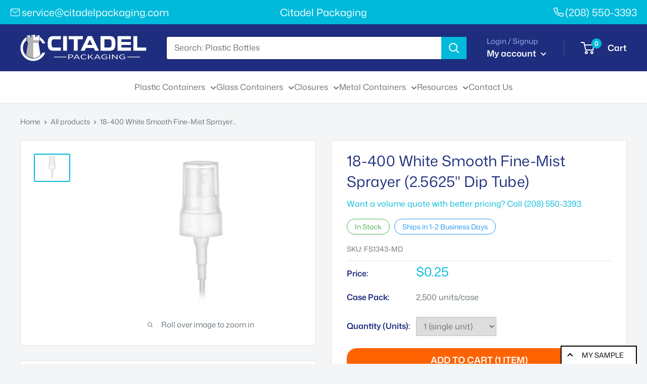

--- FILE ---
content_type: text/javascript
request_url: https://www.citadelpackaging.com/cdn/shop/t/17/assets/scqb-tmp-2017210342.js?v=127823027732823821161729777653
body_size: -459
content:
var qi_2017210342='[base64]';

--- FILE ---
content_type: text/json
request_url: https://conf.config-security.com/model
body_size: 87
content:
{"title":"recommendation AI model (keras)","structure":"release_id=0x63:46:50:7e:74:40:55:65:36:60:6c:55:4f:67:3f:20:5e:54:2c:4d:38:53:6c:47:2b:21:70:28:58;keras;3l3vtxwnyjaxngbj65mvk9ihyixz1a9wwjczj0cxi7dzh87rr18wtpajym1umfcts6orlt0h","weights":"../weights/6346507e.h5","biases":"../biases/6346507e.h5"}